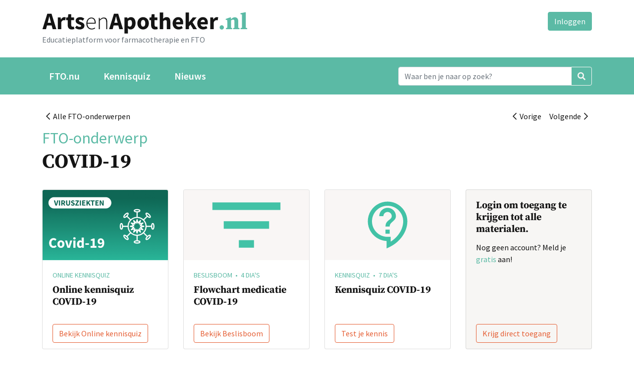

--- FILE ---
content_type: text/html; charset=UTF-8
request_url: https://www.artsenapotheker.nl/fto/onderwerpen/covid-19?bron=ntvg
body_size: 4632
content:
<!DOCTYPE html>
<html lang="nl">
<head>
<meta charset="utf-8">
<title>NTvG | COVID-19 | ArtsenApotheker.nl</title>
<meta name="generator" content="Xanti CMS - Copyright (C) 2001-2026 Telartis BV">
<meta name="description" content="Alle FTO-onderwerpen Vorige Volgende FTO-onderwerp COVID-19 Online kennisquiz Online kennisquiz COVID-19 Bekijk Online kennisquiz Beslisboom • 4 dia's Flowchart medicatie COVID-19 Bekijk Beslisboom Kennisquiz • 7 dia's Kennisquiz COVID-19 Test je...">
<meta name="keywords" content="account, alle, bekijk, beslisboom, bronnenlijst, covid-19, dia's, direct, filters, flowchart, fto-onderwerp, fto-onderwerpen, geen, gratis, kennis, kennisquiz, krijg, krijgen, login, materialen, medicatie, meld, online, test, toegang, verwijderen">
<meta name="viewport" content="width=device-width, initial-scale=1, shrink-to-fit=no">
<link href="/inc/fontawesome-pro-5.15.4-web/css/all.min.css" rel="stylesheet">
<link href="/css/main.css?v=1" rel="stylesheet">
<link rel="icon" href="/favicon.ico">
<link rel="icon" href="/favicon.svg" type="image/svg+xml">
<link rel="apple-touch-icon" href="/apple-touch-icon.png">
<link rel="manifest" href="/manifest.json">
<script src="https://code.jquery.com/jquery-1.9.1.min.js" integrity="sha256-wS9gmOZBqsqWxgIVgA8Y9WcQOa7PgSIX+rPA0VL2rbQ=" crossorigin="anonymous"></script>
<script>window.jQuery || document.write('<script src="/js/jquery-1.9.1.min.js"><\/script>')</script>
<script src="/js/application.min.js?lang=nl&v=1"></script>
</head>
<body>
<div class="container">
<div id="logo" class="float-left my-4">
<a href="/"><img src="/img/ArtsenApotheker.nl.svg" alt="ArtsenApotheker.nl" class="img-fluid"></a>
<div class="text-muted">Educatieplatform voor farmacotherapie en FTO</div>
</div>
<div id="login-tools" class="float-right my-4">
<a href="/inloggen" class="btn btn-primary">Inloggen</a>
</div>
<div class="clearfix"></div>
</div>
<nav class="navbar navbar-expand-lg navbar-dark bg-green mb-4">
<div class="container">
<button class="navbar-toggler" type="button" data-toggle="collapse" data-target="#navbar"
aria-controls="navbar" aria-expanded="false" aria-label="Toggle navigation">
<span class="navbar-toggler-icon"></span>
</button>
<div class="collapse navbar-collapse" id="navbar">
<div class="navbar-nav mr-auto">
<a class="nav-item nav-link first" href="/">FTO.nu</a>
<a class="nav-item nav-link none" href="/fto/kennisquizzen">Kennisquiz</a>
<a class="nav-item nav-link last" href="/nieuws">Nieuws</a>
</div>
<form name="search" id="form" class="form-inline my-2 my-lg-0" action="/zoeken">
<div class="input-group">
<input name="q" id="q" type="text" class="form-control" value=""
placeholder="Waar ben je naar op zoek?" aria-label="Search">
<div class="input-group-append">
<button class="btn btn-outline-light" type="submit"><i class="fas fa-search"></i></button>
</div>
</div>
</form>
</div>
</div>
</nav>
<div class="container">
<div class="row">
<div class="col-md-12">
<nav aria-label="breadcrumb" class="navbar navbar-expand-lg navbar-light bg-transparent p-0">
<button class="navbar-toggler" type="button" data-toggle="collapse" data-target="#breadcrumb" aria-controls="breadcrumb" aria-expanded="false" aria-label="Toggle breadcrumb">
<span class="navbar-toggler-icon"></span>
</button>
<div class="collapse navbar-collapse" id="breadcrumb">
<ul class="navbar-nav mr-auto">
<li class="nav-item">
<a class="nav-link" href="/"><i class="far fa-chevron-left"></i>&nbsp;&nbsp;Alle FTO-onderwerpen</a>
</li>
</ul>
<ul class="navbar-nav">
<li class="nav-item">
<a href="/fto/onderwerpen/copd" class="nav-link" rel="tooltip" data-placement="bottom"
title="Vorige: COPD">
<i class="far fa-chevron-left"></i>&nbsp;&nbsp;Vorige
</a>
</li>
<li class="nav-item">
<a href="/fto/onderwerpen/cvrm" class="nav-link" rel="tooltip" data-placement="bottom"
title="Volgende: CVRM">
Volgende&nbsp;&nbsp;<i class="far fa-chevron-right"></i>
</a>
</li>
</ul>
</div>
</nav>
<div class="subtitle">FTO-onderwerp</div>
<div class="clearfix mb-4">
<h1 class="float-left">
COVID-19
</h1>
</div>
</div>
</div>
<div class="row">
<div class="col-md-12">

            
            <div class="doc_card card-deck mb-5">
    
    <div class="card card-shadow">

    
            <img class="card-img-top img-fluid" src="/files/docvisual/medium/tegel_covid-19-2.png" alt="Online kennisquiz COVID-19">
    
    <div class="card-body">
                <p class="card-text text-primary text-uppercase small mb-1">
            Online kennisquiz
                            
                            
        </p>
        
        <h5 class="card-title mt-2 mb-0">Online kennisquiz COVID-19</h5>

        
    </div>

    <div class="card-footer bg-transparent border-top-0">
        <a href="/fto/onderwerpen/covid-19/online-kennisquiz-covid-19" class="btn btn-outline-secondary stretched-link">
                            Bekijk Online kennisquiz                    </a>
    </div>

    
</div>

                
    
    <div class="card card-shadow">

    
                    
                    <img class="card-img-top img-fluid" src="/files/doctype/svg-rect-16by9/beslisboom.svg" alt="Flowchart medicatie COVID-19">
            
    <div class="card-body">
                <p class="card-text text-primary text-uppercase small mb-1">
            Beslisboom
                &nbsp;•&nbsp;            4&nbsp;dia's
                            
        </p>
        
        <h5 class="card-title mt-2 mb-0">Flowchart medicatie COVID-19</h5>

        
    </div>

    <div class="card-footer bg-transparent border-top-0">
        <a href="/fto/onderwerpen/covid-19/flowchart-medicatie-covid-19" class="btn btn-outline-secondary stretched-link">
                            Bekijk Beslisboom                    </a>
    </div>

    
</div>

                
    
    <div class="card card-shadow">

    
                    
                    <img class="card-img-top img-fluid" src="/files/doctype/svg-rect-16by9/kennisquiz.svg" alt="Kennisquiz COVID-19">
            
    <div class="card-body">
                <p class="card-text text-primary text-uppercase small mb-1">
            Kennisquiz
                &nbsp;•&nbsp;            7&nbsp;dia's
                            
        </p>
        
        <h5 class="card-title mt-2 mb-0">Kennisquiz COVID-19</h5>

        
    </div>

    <div class="card-footer bg-transparent border-top-0">
        <a href="/fto/onderwerpen/covid-19/kennisquiz-covid-19" class="btn btn-outline-secondary stretched-link">
                            Test je kennis
                    </a>
    </div>

    
</div>

            
                                        





<div class="card card-shadow bg-light">

        
        
        
    
        <div class="card-body">
        <h5 class="card-title">Login om toegang te krijgen tot alle materialen.</h5>                <p class="card-text">Nog geen account? Meld je <span class="text-primary">gratis</span> aan!</p>        
        
    </div>
    
    
    <div class="card-footer bg-transparent border-top-0"><a href="/inloggen?refer=%2Ffto%2Fonderwerpen%2Fcovid-19%3Fbron%3Dntvg" class="btn btn-outline-secondary stretched-link">Krijg direct toegang</a></div>
        
        
        
</div>
                            </div><!--/.card-deck-->
    

</div><!--/.col-md-12-->
</div><!--/.row-->
<a name="bronnen"></a>
<div class="row">
<div class="col-md-12">
<h2>Bronnenlijst</h2>
<hr>
</div><!--/.col-md-12-->
</div><!--/.row-->
<div class="row">
<div class="col-md-4">
<div class="mb-5">
<div class="mb-5">
<a href="/fto/onderwerpen/covid-19#bronnen"><i class="fas fa-trash fa-fw"></i> Filters verwijderen</a>
</div>
<ul class="list-unstyled mb-5">
<li><a href="/fto/onderwerpen/covid-19#bronnen">Alle bronnen</a></li>
<li class="font-weight-bold text-primary">
<a href="/fto/onderwerpen/covid-19?bron=ntvg#bronnen" class="text-reset">NTvG (45)</a>
</li>
</ul>
<ul class="list-unstyled mb-5">
<li class="font-weight-bold"><a href="/fto/onderwerpen/covid-19?bron=ntvg#bronnen">Alle jaartallen</a></li>
<li>
<a href="/fto/onderwerpen/covid-19?bron=ntvg&jaartal=2019#bronnen" class="text-reset">2019 (1)</a>
</li>
<li>
<a href="/fto/onderwerpen/covid-19?bron=ntvg&jaartal=2020#bronnen" class="text-reset">2020 (31)</a>
</li>
<li>
<a href="/fto/onderwerpen/covid-19?bron=ntvg&jaartal=2021#bronnen" class="text-reset">2021 (10)</a>
</li>
<li>
<a href="/fto/onderwerpen/covid-19?bron=ntvg&jaartal=2022#bronnen" class="text-reset">2022 (2)</a>
</li>
<li>
<a href="/fto/onderwerpen/covid-19?bron=ntvg&jaartal=2025#bronnen" class="text-reset">2025 (1)</a>
</li>
</ul>
<ul class="list-unstyled mb-5">
<li class="font-weight-bold"><a href="/fto/onderwerpen/covid-19?bron=ntvg#bronnen">Alle documentsoorten</a></li>
<li>
<a href="/fto/onderwerpen/covid-19?bron=ntvg&tags=achtergrondartikel#bronnen" class="text-reset">Achtergrondartikel (1)</a>
</li>
<li>
<a href="/fto/onderwerpen/covid-19?bron=ntvg&tags=artikelen+-+zorg#bronnen" class="text-reset">Artikelen - Zorg (2)</a>
</li>
<li>
<a href="/fto/onderwerpen/covid-19?bron=ntvg&tags=case+report#bronnen" class="text-reset">Case report (1)</a>
</li>
<li>
<a href="/fto/onderwerpen/covid-19?bron=ntvg&tags=casuistiek#bronnen" class="text-reset">Casuïstiek (1)</a>
</li>
<li>
<a href="/fto/onderwerpen/covid-19?bron=ntvg&tags=commentaar#bronnen" class="text-reset">Commentaar (6)</a>
</li>
<li>
<a href="/fto/onderwerpen/covid-19?bron=ntvg&tags=covid-19-update#bronnen" class="text-reset">COVID-19-Update (1)</a>
</li>
<li>
<a href="/fto/onderwerpen/covid-19?bron=ntvg&tags=diagnose+in+beeld#bronnen" class="text-reset">Diagnose in beeld (1)</a>
</li>
<li>
<a href="/fto/onderwerpen/covid-19?bron=ntvg&tags=futuristisch+perspectief#bronnen" class="text-reset">Futuristisch perspectief (1)</a>
</li>
<li>
<a href="/fto/onderwerpen/covid-19?bron=ntvg&tags=kennisquiz#bronnen" class="text-reset">Kennisquiz (1)</a>
</li>
<li>
<a href="/fto/onderwerpen/covid-19?bron=ntvg&tags=klinische+les#bronnen" class="text-reset">Klinische les (7)</a>
</li>
<li>
<a href="/fto/onderwerpen/covid-19?bron=ntvg&tags=klinische+praktijk#bronnen" class="text-reset">Klinische praktijk (1)</a>
</li>
<li>
<a href="/fto/onderwerpen/covid-19?bron=ntvg&tags=literatuur#bronnen" class="text-reset">Literatuur (43)</a>
</li>
<li>
<a href="/fto/onderwerpen/covid-19?bron=ntvg&tags=nieuws#bronnen" class="text-reset">Nieuws (3)</a>
</li>
<li>
<a href="/fto/onderwerpen/covid-19?bron=ntvg&tags=onderzoek#bronnen" class="text-reset">Onderzoek (6)</a>
</li>
<li>
<a href="/fto/onderwerpen/covid-19?bron=ntvg&tags=organisatie+van+zorg#bronnen" class="text-reset">Organisatie van zorg (1)</a>
</li>
<li>
<a href="/fto/onderwerpen/covid-19?bron=ntvg&tags=redactioneel#bronnen" class="text-reset">Redactioneel (1)</a>
</li>
<li>
<a href="/fto/onderwerpen/covid-19?bron=ntvg&tags=stand+van+zaken#bronnen" class="text-reset">Stand van zaken (6)</a>
</li>
<li>
<a href="/fto/onderwerpen/covid-19?bron=ntvg&tags=ter+discussie#bronnen" class="text-reset">Ter Discussie (3)</a>
</li>
<li>
<a href="/fto/onderwerpen/covid-19?bron=ntvg&tags=zorg#bronnen" class="text-reset">Zorg (4)</a>
</li>
</ul>
</div>
</div><!--/.col-md-4-->
<div class="col-md-8">
<div class="mb-5">
<div class="lead mb-3">
Selectie:
<b>45 resultaten</b>
met bron <b>NTvG</b>
</div>
<div class="citation_list list-group mb-5">
<a href="/fto/onderwerpen/covid-19/no-title-6" class="list-group-item list-group-item-action border-left-0 border-right-0">
<h3>Zinvol handelen bij postcovid</h3>
<b>Bron: NTvG</b>
&nbsp;&bull;&nbsp;
Auteur: Inge de Klerk-van der Wiel
&nbsp;&bull;&nbsp;
2025
&nbsp;&bull;&nbsp;
Literatuur, Klinische praktijk
<br>
<div class="text-primary font-weight-bold">Lees artikel</div>
</a>
<a href="/ftonu/artikelen/id12935-medicamenteuze-behandeling-covid-19-in-de-tweede-lijn-openbaar.html" class="list-group-item list-group-item-action border-left-0 border-right-0">
<h3>Medicamenteuze behandeling covid-19 in de tweede lijn (openbaar)</h3>
<b>Bron: NTvG</b>
&nbsp;&bull;&nbsp;
Auteur: Marjolein P.M. Hensgens
&nbsp;&bull;&nbsp;
2022
&nbsp;&bull;&nbsp;
Literatuur, Stand van zaken
<br>
<div class="text-primary font-weight-bold">Lees artikel</div>
</a>
<a href="/ftonu/artikelen/id12934-recente-en-toekomstige-behandelingen-bij-covid-19-openbaar.html" class="list-group-item list-group-item-action border-left-0 border-right-0">
<h3>Recente en toekomstige behandelingen bij covid-19 (openbaar)</h3>
<b>Bron: NTvG</b>
&nbsp;&bull;&nbsp;
Auteur: Marloes Dankers
&nbsp;&bull;&nbsp;
2022
&nbsp;&bull;&nbsp;
Literatuur, Stand van zaken
<br>
<div class="text-primary font-weight-bold">Lees artikel</div>
</a>
<a href="/ftonu/artikelen/id12805-vaccine-induced-immune-thrombotic-trombocytopenia-open.html" class="list-group-item list-group-item-action border-left-0 border-right-0">
<h3>‘Vaccine-induced immune thrombotic trombocytopenia’ (Open)</h3>
<b>Bron: NTvG</b>
&nbsp;&bull;&nbsp;
Auteur: Saskia Middeldorp
&nbsp;&bull;&nbsp;
2021
&nbsp;&bull;&nbsp;
Literatuur, Commentaar
<br>
<div class="text-primary font-weight-bold">Lees artikel</div>
</a>
<a href="/ftonu/artikelen/id12784-covid-19-vaccins-mix-and-match-open.html" class="list-group-item list-group-item-action border-left-0 border-right-0">
<h3>Covid-19-vaccins: ‘mix and match’? (open)</h3>
<b>Bron: NTvG</b>
&nbsp;&bull;&nbsp;
Auteur: Anke L.W. Huckriede
&nbsp;&bull;&nbsp;
2021
&nbsp;&bull;&nbsp;
Literatuur, COVID-19-Update
<br>
<div class="text-primary font-weight-bold">Lees artikel</div>
</a>
<a href="/ftonu/artikelen/id12741-covid-19-thuis-uitzieken-valt-niet-mee-open.html" class="list-group-item list-group-item-action border-left-0 border-right-0">
<h3>Covid-19: thuis uitzieken valt niet mee (Open)</h3>
<b>Bron: NTvG</b>
&nbsp;&bull;&nbsp;
Auteur: J.A. (Jeanet) Landsman
&nbsp;&bull;&nbsp;
2021
&nbsp;&bull;&nbsp;
Literatuur, Onderzoek
<br>
<div class="text-primary font-weight-bold">Lees artikel</div>
</a>
<a href="/ftonu/artikelen/id12748-de-nieuwe-virusvarianten--werkzaamheid-vaccins-open.html" class="list-group-item list-group-item-action border-left-0 border-right-0">
<h3>De nieuwe virusvarianten - werkzaamheid vaccins (open)</h3>
<b>Bron: NTvG</b>
&nbsp;&bull;&nbsp;
Auteur: Anke L.W. Huckriede
&nbsp;&bull;&nbsp;
2021
&nbsp;&bull;&nbsp;
Literatuur, Nieuws
<br>
<div class="text-primary font-weight-bold">Lees artikel</div>
</a>
<a href="/ftonu/artikelen/id12742-de-valkuilen-van-preventief-testen-op-sars-cov-2-open.html" class="list-group-item list-group-item-action border-left-0 border-right-0">
<h3>De valkuilen van preventief testen op SARS-CoV-2 (Open)</h3>
<b>Bron: NTvG</b>
&nbsp;&bull;&nbsp;
Auteur: Leonoor V. Wismans
&nbsp;&bull;&nbsp;
2021
&nbsp;&bull;&nbsp;
Literatuur, Ter Discussie
<br>
<div class="text-primary font-weight-bold">Lees artikel</div>
</a>
<a href="/ftonu/artikelen/id12755-is-plasma-van-genezen-covid-19-patienten-effectief-bij-patienten-die-nog-niet-zijn-opgenomen-open.html" class="list-group-item list-group-item-action border-left-0 border-right-0">
<h3>Is plasma van genezen covid-19-patiënten effectief bij patiënten die nog niet zijn opgenomen? (open)</h3>
<b>Bron: NTvG</b>
&nbsp;&bull;&nbsp;
Auteur: Carlijn C.E. Jordans
&nbsp;&bull;&nbsp;
2021
&nbsp;&bull;&nbsp;
Literatuur, Onderzoek
<br>
<div class="text-primary font-weight-bold">Lees artikel</div>
</a>
<a href="/ftonu/artikelen/id12749-overgevoeligheidsreacties-op-covid-19-vaccins-open.html" class="list-group-item list-group-item-action border-left-0 border-right-0">
<h3>Overgevoeligheidsreacties op covid-19-vaccins (open)</h3>
<b>Bron: NTvG</b>
&nbsp;&bull;&nbsp;
Auteur: Tjerk H. Geersing
&nbsp;&bull;&nbsp;
2021
&nbsp;&bull;&nbsp;
Literatuur, Zorg
<br>
<div class="text-primary font-weight-bold">Lees artikel</div>
</a>
<a href="/ftonu/artikelen/id12798-pulsoximeters-werking-valkuilen-en-praktische-tips-open.html" class="list-group-item list-group-item-action border-left-0 border-right-0">
<h3>Pulsoximeters: werking, valkuilen en praktische tips (open)</h3>
<b>Bron: NTvG</b>
&nbsp;&bull;&nbsp;
Auteur: Christina M.W. Eecen
&nbsp;&bull;&nbsp;
2021
&nbsp;&bull;&nbsp;
Literatuur, Zorg
<br>
<div class="text-primary font-weight-bold">Lees artikel</div>
</a>
<a href="/ftonu/artikelen/id12804-trombose-en-trombopenie-na-covid-19-vaccinatie-open.html" class="list-group-item list-group-item-action border-left-0 border-right-0">
<h3>Trombose en trombopenie na covid-19-vaccinatie (Open)</h3>
<b>Bron: NTvG</b>
&nbsp;&bull;&nbsp;
Auteur: Karin Beelen
&nbsp;&bull;&nbsp;
2021
&nbsp;&bull;&nbsp;
Literatuur, Casuïstiek
<br>
<div class="text-primary font-weight-bold">Lees artikel</div>
</a>
<a href="/ftonu/artikelen/id12788-zijn-de-varianten-virulenter-open.html" class="list-group-item list-group-item-action border-left-0 border-right-0">
<h3>Zijn de varianten virulenter? (Open)</h3>
<b>Bron: NTvG</b>
&nbsp;&bull;&nbsp;
Auteur: Marc M.J. Bonten
&nbsp;&bull;&nbsp;
2021
&nbsp;&bull;&nbsp;
Literatuur, Nieuws
<br>
<div class="text-primary font-weight-bold">Lees artikel</div>
</a>
<a href="/ftonu/artikelen/id12546-atypisch-beeld-van-covid-19-bij-oudere-patienten-open.html" class="list-group-item list-group-item-action border-left-0 border-right-0">
<h3>Atypisch beeld van COVID-19 bij oudere patiënten (open)</h3>
<b>Bron: NTvG</b>
&nbsp;&bull;&nbsp;
Auteur: Marcel G.M. Olde Rikkert
&nbsp;&bull;&nbsp;
2020
&nbsp;&bull;&nbsp;
Literatuur, Klinische les
<br>
<div class="text-primary font-weight-bold">Lees artikel</div>
</a>
<a href="/ftonu/artikelen/id12719-beknopte-update-medicamenteuze-behandeling-van-covid-19-open.html" class="list-group-item list-group-item-action border-left-0 border-right-0">
<h3>Beknopte update: Medicamenteuze behandeling van covid-19 (open)</h3>
<b>Bron: NTvG</b>
&nbsp;&bull;&nbsp;
Auteur: Mark G.J. de Boer
&nbsp;&bull;&nbsp;
2020
&nbsp;&bull;&nbsp;
Literatuur, Zorg
<br>
<div class="text-primary font-weight-bold">Lees artikel</div>
</a>
<a href="/ftonu/artikelen/id12691-beschermt-bcg-vaccinatie-tegen-covid-19-open.html" class="list-group-item list-group-item-action border-left-0 border-right-0">
<h3>Beschermt BCG-vaccinatie tegen covid-19? (open)</h3>
<b>Bron: NTvG</b>
&nbsp;&bull;&nbsp;
Auteur: Reinout van Crevel
&nbsp;&bull;&nbsp;
2020
&nbsp;&bull;&nbsp;
Literatuur, Artikelen - Zorg
<br>
<div class="text-primary font-weight-bold">Lees artikel</div>
</a>
<a href="/ftonu/artikelen/id12522-chloroquine-als-mogelijke-behandeling-van-covid-19-open.html" class="list-group-item list-group-item-action border-left-0 border-right-0">
<h3>Chloroquine als mogelijke behandeling van COVID-19 (open)</h3>
<b>Bron: NTvG</b>
&nbsp;&bull;&nbsp;
Auteur: Jeroen Coumou
&nbsp;&bull;&nbsp;
2020
&nbsp;&bull;&nbsp;
Literatuur, Commentaar
<br>
<div class="text-primary font-weight-bold">Lees artikel</div>
</a>
<a href="/ftonu/artikelen/id12532-covid-19-in-het-ziekenhuis-open.html" class="list-group-item list-group-item-action border-left-0 border-right-0">
<h3>COVID-19 in het ziekenhuis (open)</h3>
<b>Bron: NTvG</b>
&nbsp;&bull;&nbsp;
Auteur: Eva M. de Wee
&nbsp;&bull;&nbsp;
2020
&nbsp;&bull;&nbsp;
Literatuur, Klinische les
<br>
<div class="text-primary font-weight-bold">Lees artikel</div>
</a>
<a href="/ftonu/artikelen/id12533-covid-19-op-de-spoedeisende-hulp-in-bernhoven-open.html" class="list-group-item list-group-item-action border-left-0 border-right-0">
<h3>COVID-19 op de Spoedeisende Hulp in Bernhoven (open)</h3>
<b>Bron: NTvG</b>
&nbsp;&bull;&nbsp;
Auteur: A.G. (Noud) Buenen
&nbsp;&bull;&nbsp;
2020
&nbsp;&bull;&nbsp;
Literatuur, Onderzoek
<br>
<div class="text-primary font-weight-bold">Lees artikel</div>
</a>
<a href="/ftonu/artikelen/id12606-covid-19-tijdens-zwangerschap-en-borstvoeding-open.html" class="list-group-item list-group-item-action border-left-0 border-right-0">
<h3>COVID-19 tijdens zwangerschap en borstvoeding (open)</h3>
<b>Bron: NTvG</b>
&nbsp;&bull;&nbsp;
Auteur: Michael Ceulemans
&nbsp;&bull;&nbsp;
2020
&nbsp;&bull;&nbsp;
Literatuur, Achtergrondartikel
<br>
<div class="text-primary font-weight-bold">Lees artikel</div>
</a>
</div>    
<a name="nav-bootstrap-4"></a><nav aria-label="Page navigation"><ul class="pagination float-left"><li class="disabled page-item"><a href="#" class="page-link" aria-label="Vorige"><span aria-hidden="true">&laquo;</span></a></li><li class="active page-item"><a href="/fto/onderwerpen/covid-19?bron=ntvg&page=1" class="page-link">1<span class="sr-only">(current)</span></a></li><li class="page-item"><a href="/fto/onderwerpen/covid-19?bron=ntvg&page=2" class="page-link">2</a></li><li class="page-item"><a href="/fto/onderwerpen/covid-19?bron=ntvg&page=3" class="page-link">3</a></li><li class="page-item"><a href="/fto/onderwerpen/covid-19?bron=ntvg&page=2" class="page-link" aria-label="Volgende"><span aria-hidden="true">&raquo;</span></a></li></ul></nav><div class="pagination-text float-right" style="padding: 6px 0;">Bekijk items: <b>1</b> tot <b>20</b> (45 totaal)</div><div class="clearfix"></div>
</div>
</div><!--/.col-md-8-->
</div><!--/.row-->
</div><!--/.container-->
<footer class="bg-light mt-5">
<div class="container">
<div class="row py-5">
<ul class="nav nav-pills mx-auto"><li class="nav-item first"><a class="nav-link" href="/copyrights">Copyrights &copy; 2003-2025</a></li><li class="nav-item none"><a class="nav-link" href="/disclaimer">Disclaimer</a></li><li class="nav-item none"><a class="nav-link" href="/privacy-statement">Privacy statement</a></li><li class="nav-item none"><a class="nav-link" href="/redactiestatuut">Redactie- en Partnerstatuut</a></li><li class="nav-item last"><a class="nav-link" href="/contact">Contact</a></li></ul>
</div>
</div>
</footer>
</body>
</html>

--- FILE ---
content_type: image/svg+xml
request_url: https://www.artsenapotheker.nl/files/doctype/svg-rect-16by9/beslisboom.svg
body_size: 289
content:
<?xml version="1.0" encoding="UTF-8"?>
<svg version="1.1" viewBox="0 0 80 45" xmlns="http://www.w3.org/2000/svg">
<rect width="80" height="45" fill="#F9F6F5"/>
<path d="m35.167 37h9.6666v-4.8333h-9.6666zm-16.917-29v4.8333h43.5v-4.8333zm7.25 16.917h29v-4.8334h-29z" fill="#42c2a6"/>
</svg>


--- FILE ---
content_type: image/svg+xml
request_url: https://www.artsenapotheker.nl/files/doctype/svg-rect-16by9/kennisquiz.svg
body_size: 814
content:
<?xml version="1.0" encoding="UTF-8"?>
<svg version="1.1" viewBox="0 0 148 83" xmlns="http://www.w3.org/2000/svg">
<rect width="148" height="83" fill="#F9F6F5"/>
<path d="m72.771 69.267v-8.85c-12.316-0.6392-22.125-10.866-22.125-23.33 0-12.882 10.473-23.354 23.354-23.354 12.882 0 23.354 10.472 23.354 23.354 0 12.169-8.4567 24.411-21.068 30.483zm1.2291-50.617c-10.178 0-18.437 8.26-18.437 18.437s8.26 18.438 18.437 18.438h3.6875v5.6542c8.9484-5.6542 14.75-14.947 14.75-24.092 0-10.178-8.26-18.437-18.438-18.437zm-2.4583 28.271h4.9167v4.9167h-4.9167zm4.9167-3.6875h-4.9167c0-7.9895 7.375-7.375 7.375-12.292 0-2.7042-2.2125-4.9167-4.9167-4.9167-2.7041 0-4.9166 2.2125-4.9166 4.9167h-4.9167c0-5.4329 4.4004-9.8334 9.8333-9.8334s9.8334 4.4005 9.8334 9.8334c0 6.1458-7.375 6.7604-7.375 12.292z" fill="#42c2a6"/>
</svg>
